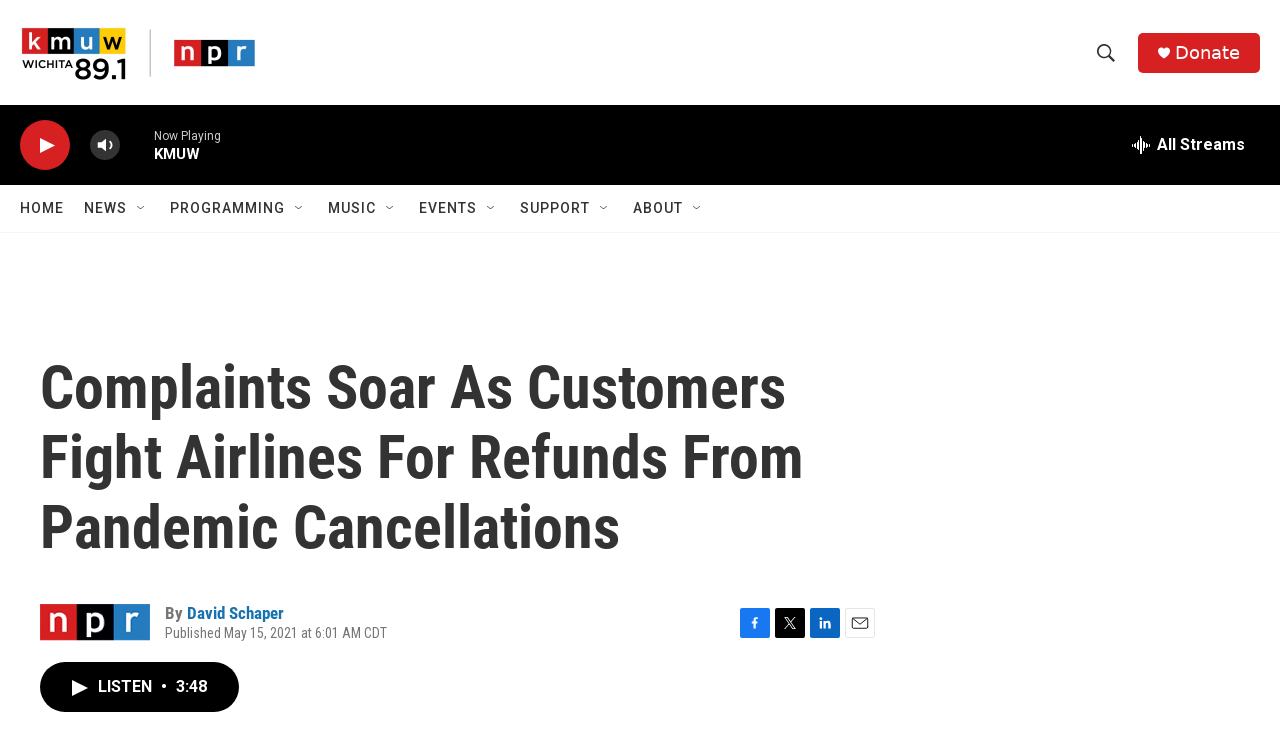

--- FILE ---
content_type: text/html; charset=utf-8
request_url: https://www.google.com/recaptcha/api2/aframe
body_size: 269
content:
<!DOCTYPE HTML><html><head><meta http-equiv="content-type" content="text/html; charset=UTF-8"></head><body><script nonce="QxZ75zd9wsezHkZRbPzq9A">/** Anti-fraud and anti-abuse applications only. See google.com/recaptcha */ try{var clients={'sodar':'https://pagead2.googlesyndication.com/pagead/sodar?'};window.addEventListener("message",function(a){try{if(a.source===window.parent){var b=JSON.parse(a.data);var c=clients[b['id']];if(c){var d=document.createElement('img');d.src=c+b['params']+'&rc='+(localStorage.getItem("rc::a")?sessionStorage.getItem("rc::b"):"");window.document.body.appendChild(d);sessionStorage.setItem("rc::e",parseInt(sessionStorage.getItem("rc::e")||0)+1);localStorage.setItem("rc::h",'1769306522812');}}}catch(b){}});window.parent.postMessage("_grecaptcha_ready", "*");}catch(b){}</script></body></html>